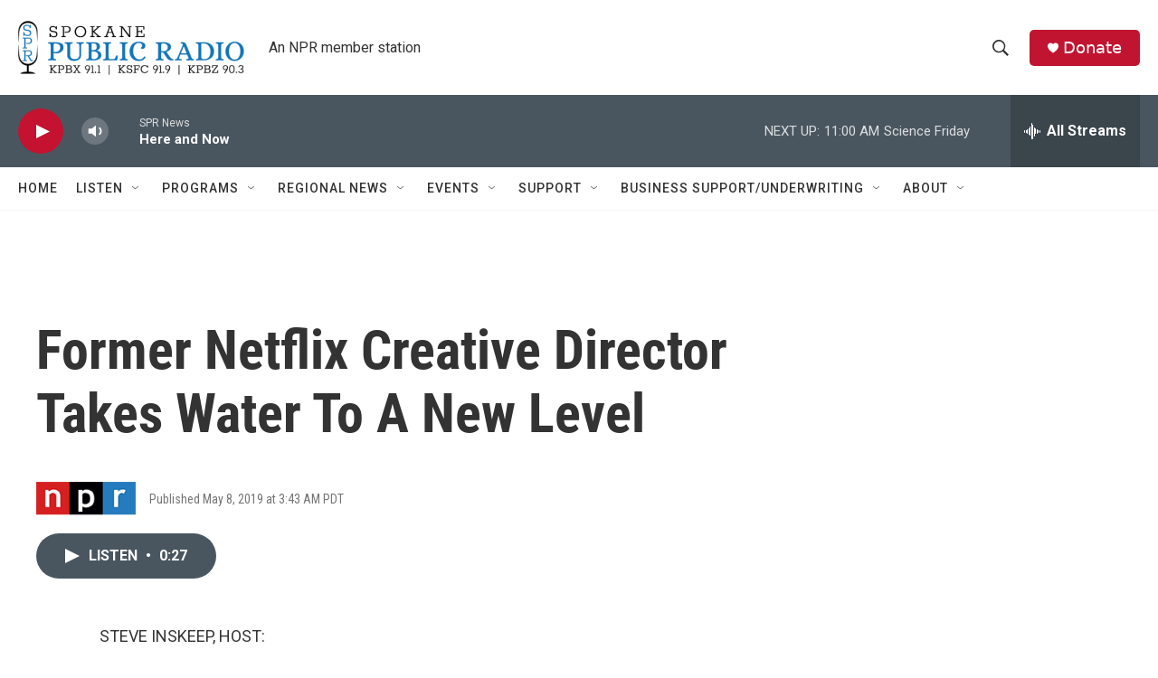

--- FILE ---
content_type: text/html; charset=utf-8
request_url: https://www.google.com/recaptcha/api2/aframe
body_size: 268
content:
<!DOCTYPE HTML><html><head><meta http-equiv="content-type" content="text/html; charset=UTF-8"></head><body><script nonce="NNobpXYk_Gj91FyInajIkQ">/** Anti-fraud and anti-abuse applications only. See google.com/recaptcha */ try{var clients={'sodar':'https://pagead2.googlesyndication.com/pagead/sodar?'};window.addEventListener("message",function(a){try{if(a.source===window.parent){var b=JSON.parse(a.data);var c=clients[b['id']];if(c){var d=document.createElement('img');d.src=c+b['params']+'&rc='+(localStorage.getItem("rc::a")?sessionStorage.getItem("rc::b"):"");window.document.body.appendChild(d);sessionStorage.setItem("rc::e",parseInt(sessionStorage.getItem("rc::e")||0)+1);localStorage.setItem("rc::h",'1768587539357');}}}catch(b){}});window.parent.postMessage("_grecaptcha_ready", "*");}catch(b){}</script></body></html>